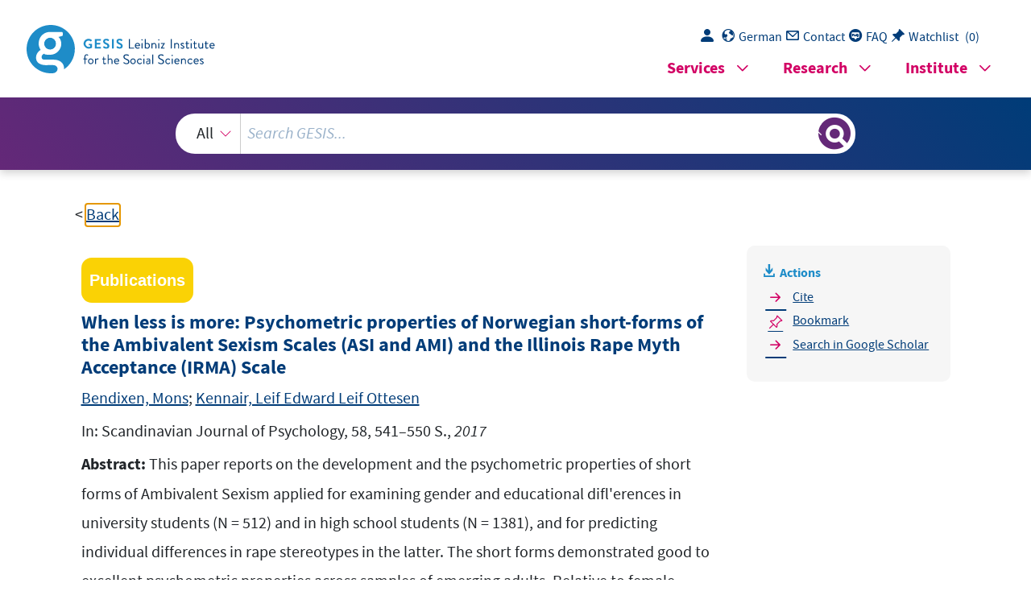

--- FILE ---
content_type: text/html; charset=UTF-8
request_url: https://search.gesis.org/services/get_stella_recommendation.php?doc_id=cews-2-810264
body_size: 5462
content:
{"hits":{"total":{"value":10,"relation":"eq"},"hits":[{"_index":"gesis-19-01-2026-02-00-50","_id":"zis-Braun2014Gender-role","_version":2,"_seq_no":416992,"_primary_term":1,"found":true,"_source":{"type":"publication","document_type":"book","literature_collection":"GESIS-Literaturpool","data_source":"GESIS-ZIS","index_source":"GESIS-ZIS-BIBTEX","coreAuthor":["Braun, M."],"date_recency":"2014","coreSjahr":"2014","date":"2014","title":"Gender-role attitudes (ISSP 94). Zusammenstellung sozialwissenschaftlicher Items und Skalen. doi:10.6102\/zis223","url_scale":["http:\/\/zis.gesis.org\/skala\/Breyer-Bluemke-Work-Family-Conflict-Scale-(ISSP)"],"doi_scale":["http:\/\/dx.doi.org\/10.6102\/zis243"],"url_website_scale":["\"http:\/\/www.issp.org\/\"http:\/\/www.issp.org\/"],"url_dataset_scale":["\"ISSP 2002\"http:\/\/dx.doi.org\/10.4232\/1.11564","\"ISSP 2012\"http:\/\/dx.doi.org\/10.4232\/1.12022"],"note":"ZIS, Skala, s. url_scale","keywords":"ZIS","id":"zis-Braun2014Gender-role","person":["Braun, M."],"person_sort":"Braun","source":"","gesis_own":1,"related_instruments_tools":[{"view":"","id":"zis243"}],"link_count":1},"system_type":"BASE","doc_rank":1,"rid":14483439},{"_index":"gesis-19-01-2026-02-00-50","_id":"fis-bildung-123740","_version":1,"_seq_no":356792,"_primary_term":1,"found":true,"_source":{"title":"Das Anti-Gewalt-Programm oder die Hilflosigkeit der Politik","id":"fis-bildung-123740","date":"1992","date_recency":"1992","portal_url":"http:\/\/sowiport.gesis.org\/search\/id\/fis-bildung-123740","type":"publication","topic":["Gewalt","Jugendpolitik","Politik","Rechtsradikalismus","Konzeption","Kritik","Pr\u00e4vention","Jugendlicher"],"person":["Leif, Thomas"],"person_sort":"Leif","source":"In: Deutsche Jugend, 40, 1992, 10, 476-479","links":[],"subtype":"journal_article","publisher":"DIPF","database":"FIS Bildung","document_type":"Zeitschriftenaufsatz","coreAuthor":["Leif, Thomas"],"coreJournalTitle":"Deutsche Jugend","coreZsband":"40","coreZsnummer":"10","corePagerange":"476-479","coreLanguage":["Deutsch (DE)"],"coreIssn":"0012-0332","data_source":"GESIS-Literaturpool","link_count":0,"gesis_own":1,"fulltext":0,"index_source":"OUTCITE","literature_collection":"GESIS-Literaturpool"},"system_type":"EXP","doc_rank":2,"rid":14483439},{"_index":"gesis-19-01-2026-02-00-50","_id":"zis-EckesSix-Materna1998Leugnung","_version":2,"_seq_no":419403,"_primary_term":1,"found":true,"_source":{"type":"publication","document_type":"article","literature_collection":"GESIS-Literaturpool","data_source":"GESIS-ZIS","index_source":"GESIS-ZIS-BIBTEX","coreAuthor":["Eckes, T.","Six-Materna, I."],"date_recency":"1998","coreSjahr":"1998","date":"1998","title":"Leugnung von Diskriminierung: Eine Skala zur Erfassung des modernen Sexismus","coreJournalTitle":"Zeitschrift f\u00fcr Sozialpsychologie","coreZsband":"29","corePagerange":"224-238","url_scale":["http:\/\/zis.gesis.org\/skala\/von Collani-Werner-Ambivalent-sexistische-Einstellungen-gegen\u00fcber-M\u00e4nnern-(ASEM)"],"doi_scale":["http:\/\/dx.doi.org\/10.6102\/zis215"],"note":"ZIS, Skala, s. url_scale","keywords":"ZIS","id":"zis-EckesSix-Materna1998Leugnung","person":["Eckes, T.","Six-Materna, I."],"person_sort":"EckesSix-Materna","source":"In Zeitschrift f\u00fcr Sozialpsychologie, 29, 224-238, 1998","gesis_own":1,"related_instruments_tools":[{"view":"","id":"zis215"}],"link_count":1},"system_type":"BASE","doc_rank":3,"rid":14483439},{"_index":"gesis-19-01-2026-02-00-50","_id":"csa-sa-9809128","_version":1,"_seq_no":347221,"_primary_term":1,"found":true,"_source":{"title":"Job Mismatch among Asians in the United States: Ethnic Group Comparisons","id":"csa-sa-9809128","date":"1997","date_recency":"1997","abstract":"Occurrences of job mismatch (ie, the discrepancy between an individual's educational attainment relative to the qualifications required to perform a specific job) among male Asian & Anglo American workers, similarities & differences in the characeristics of mismatch for both groups, & the significance of immigrant status on mismatch for male Asian workers are investigated. Data collected from the 1990 US Census 5% Public Use Microdata Sample reveal that male workers of Chinese, Asian Indian, & Korean origins were more inclined to experience occupation mismatch, whereas those with Filipino & Japanese origins demonstrated no difference in mismatch when compared to Anglo American workers. It is concluded that job mismatch is a predominant phenomena among male Asian workers in the US & that the findings have several important implications for reducing job mismatch among skilled workers. 2 Tables, 2 Figures, 28 References. Adapted from the source document.","portal_url":"http:\/\/sowiport.gesis.org\/search\/id\/csa-sa-9809128","type":"publication","topic":["Asian Cultural Groups","Employment Opportunities","Ethnicity","Underemployment","United States of America","Immigrants","Whites","Males"],"person":["Madamba, Anna B.","De Jong, Gordon F."],"person_sort":"MadambaDe Jong","source":"In: Social Science Quarterly, 78, 1997, 2, 524-542","links":[],"subtype":"journal_article","publisher":"ProQuest","database":"SA - Sociological Abstracts","document_type":"Zeitschriftenaufsatz","coreAuthor":["Madamba, Anna B.","De Jong, Gordon F."],"coreJournalTitle":"Social Science Quarterly","coreZsband":"78","coreZsnummer":"2","corePagerange":"524-542","coredoctypelitadd":["Aufsatz"],"coreLanguage":["Englisch (EN)"],"coreIssn":"0038-4941","related_citations":[{"id":"csa-sa-200807939","view":"Slack, Tim; Jensen, Leif (2007): Underemployment across immigrant generations"}],"data_source":"GESIS-Literaturpool","link_count":0,"gesis_own":1,"fulltext":0,"index_source":"OUTCITE","literature_collection":"GESIS-Literaturpool"},"system_type":"EXP","doc_rank":4,"rid":14483439},{"_index":"gesis-19-01-2026-02-00-50","_id":"bibsonomy-voicu2012measurements","_version":1,"_seq_no":334889,"_primary_term":1,"found":true,"_source":{"id":"bibsonomy-voicu2012measurements","type":"publication","title":"Measurements of attitudes towards gender roles in cross-cultural surveys: Internal and external validity","date":"2012","date_recency":"2012","person":["Voicu, M."],"person_sort":"Voicu","source":"","coreEditor":"","corePublisher":"","coreSatit":"","coreJournalTitle":"","corePagerange":"","coreZsband":"","coreZsnummer":"","institution":"","abstract":"","bibtex_key":"voicu2012measurements","remarks":"(ISSP)","address":"","recordurl":"","document_type":"inproceedings","tags":["2012","FDZ_IUP","ISSP","ISSP_input2014","ISSP_pro","checked","inproceedings","input2014"],"data_source":["ISSP-Bibliography"],"study_group":["International Social Survey Programme (ISSP)"],"group_description":["Das International Social Survey Programme (ISSP) ist ein internationales Kooperationsprogramm, das j\u00e4hrlich eine Umfrage zu sozialwissenschaftlich relevanten Themen durchf\u00fchrt. Seit 1985 stellt das ISSP internationale Datens\u00e4tze bereit, die internationale und kultur\u00fcbergreifende sozialwissenschaftliche Forschung \u00fcber Zeit erm\u00f6glichen."],"group_number":["0001"],"group_link":["http:\/\/www.gesis.org\/issp"],"study_group_en":["International Social Survey Programme (ISSP)"],"group_description_en":["The International Social Survey Programme (ISSP) is a continuing annual program of cross-national survey collaboration, covering a wide range of topics important for social science research. Since 1985 the ISSP provides international data sets, enabling cross-cultural and cross-temporal research."],"group_link_en":["http:\/\/www.gesis.org\/issp"],"group_image_file":["wrldissp2006_logo200.jpg"],"index_source":"Bibsonomy","literature_collection":"GESIS-Literaturpool","gesis_own":1},"system_type":"BASE","doc_rank":5,"rid":14483439},{"_index":"gesis-19-01-2026-02-00-50","_id":"bszbw-wao-105367788","_version":1,"_seq_no":353757,"_primary_term":1,"found":true,"_source":{"title":"Die soziokulturelle \"Sendung\" der DDR in Skandinavien","id":"bszbw-wao-105367788","date":"2000","date_recency":"2000","portal_url":"http:\/\/sowiport.gesis.org\/search\/id\/bszbw-wao-105367788","type":"publication","topic":["Nordeuropa","Deutsche Demokratische Republik","Auswa\u0308rtige Kulturpolitik"],"person":["Herno, Leif"],"person_sort":"Herno","source":"In: Deutsch-skandinavische Beziehungen nach 1945. \/ Robert Bohn [u.a.] (Hrsg.). - Stuttgart : Steiner, 2000. - (Historische Mitteilungen : Beiheft ; 31), S. 172-183. - ISBN 3-515-07320-5, Stuttgart : Steiner, 2000, 2000","links":[],"subtype":"journal_article","publisher":"FIV \u2013 Fachinformationsverbund Internationale Beziehungen und L\u00e4nderkunde","database":"WAO - World Affairs Online","document_type":"Zeitschriftenaufsatz","coreAuthor":["Herno, Leif"],"coreJournalTitle":"Deutsch-skandinavische Beziehungen nach 1945. \/ Robert Bohn [u.a.] (Hrsg.). - Stuttgart : Steiner, 2000. - (Historische Mitteilungen : Beiheft ; 31), S. 172-183. - ISBN 3-515-07320-5","coreZsband":"Stuttgart : Steiner, 2000","data_source":"GESIS-Literaturpool","link_count":0,"gesis_own":1,"fulltext":0,"index_source":"OUTCITE","literature_collection":"GESIS-Literaturpool"},"system_type":"EXP","doc_rank":6,"rid":14483439},{"_index":"gesis-19-01-2026-02-00-50","_id":"gesis-bib-94597-LP","_version":3,"_seq_no":385120,"_primary_term":1,"found":true,"_source":{"coredoctypelitadd":["Monographie"],"coreLanguage":["Deutsch (DE)"],"corePublisher":"IPOS","coreSseries":"(Materialien zur Frauenpolitik ; 55)","database":"GESIS - Bibliothek","data_source":"GESIS-BIB","date":"1996","date_recency":"1996","document_type":"Buch","fulltext":0,"gesis_own":1,"library_location":["K\u00f6ln 060-542\/001"],"publisher":"GESIS","source":"Mannheim: IPOS, 1996","study_reference_numbers":["3028","2309"],"study_references":["Gleichberechtigung von Frauen und M\u00e4nnern 1995","Gleichberechtigung von Frauen und M\u00e4nnern 1991"],"subtype":"book","title":"Gleichberechtigung von Frauen und M\u00e4nnern : Wirklichkeit und Einstellungen der Bev\u00f6lkerung. Ergebnisse zweier repr\u00e4sentativer Bev\u00f6lkerungsumfragen","topic":["GESIS-Studie","Prim\u00e4rliteratur"],"type":"publication","id":"gesis-bib-94597-LP","index_source":"LINK-DB-NEW","related_research_data":[{"view":"Gleichberechtigung von Frauen und M\u00e4nnern 1991","id":"ZA2309"},{"view":"Gleichberechtigung von Frauen und M\u00e4nnern 1995","id":"ZA3028"}],"link_count":2,"literature_collection":"GESIS-Literaturpool"},"system_type":"BASE","doc_rank":7,"rid":14483439},{"_index":"gesis-19-01-2026-02-00-50","_id":"csa-ps-200703194","_version":1,"_seq_no":355443,"_primary_term":1,"found":true,"_source":{"title":"Accountability in World Politics","id":"csa-ps-200703194","date":"2006","date_recency":"2006","abstract":"World politics has never been a democratic realm. Now, with interdependence and globalization prompting demands for global governance, the lack of global democracy has become an important public issue. Yet the domestic analogy is unhelpful since the conditions for electoral democracy, much less participatory democracy, do not exist on a global level. Rather than abandoning democratic principles, we should rethink our ambitions. First, we should emphasize, in our normative as well as our positive work, the role played by information in facilitating international cooperation and democratic discourse. Second, we should define feasible objectives such as limiting potential abuses of power, rather than aspiring to participatory democracy and then despairing of its impossibility. Third, we should focus as much on the powerful entities that are the core of the problem, including multinational firms and states, as on multilateral organizations, which often are the focus of criticism. Finally, we need to think about how to design a pluralistic accountability system for world politics that relies on a variety of types of accountability: supervisory, fiscal, legal, market, peer and reputational. A challenge for contemporary political science is to design such a system, which could promote both democratic values and effective international cooperation. References. Adapted from the source document.","portal_url":"http:\/\/sowiport.gesis.org\/search\/id\/csa-ps-200703194","type":"publication","topic":["Accountability","International Cooperation","Political Science","Globalization","Governance","Peers","Criticism","Center and Periphery"],"person":["Keohane, Robert O."],"person_sort":"Keohane","source":"In: Scandinavian Political Studies, 29, 2006, 2, 75-87","links":[{"label":"DOI","link":"http:\/\/dx.doi.org\/10.1111\/j.1467-9477.2006.00143.x"}],"subtype":"journal_article","publisher":"ProQuest","database":"WPSA - Worldwide Political Science Abstracts","document_type":"Zeitschriftenaufsatz","coreAuthor":["Keohane, Robert O."],"corePublisher":"Blackwell Publishing, Oxford UK","coreJournalTitle":"Scandinavian Political Studies","coreZsband":"29","coreZsnummer":"2","corePagerange":"75-87","coredoctypelitadd":["Aufsatz"],"coreLanguage":["Englisch (EN)"],"coreDoi":["10.1111\/j.1467-9477.2006.00143.x"],"coreIssn":"0080-6757","related_citations":[{"id":"csa-ps-200913033","view":"Lewin, Leif (2008): Ansvarsutkravande i internationell politik"},{"id":"csa-ps-201007495","view":"Schaferhoff, Marco; Campe, Sabine; Kaan, Christopher (2009): Transnational Public-Private Partnerships in International Relations: Making Sense of Concepts, Research Frameworks, and Results"},{"id":"csa-ps-201063598","view":"Sending, Ole Jacob (2010): Globalisering pulveriserer ansvar"},{"id":"csa-ps-201015586","view":"Benner, Thorsten; Mergenthaler, Stephan; Rotmann, Philipp (2009): Internationale Burokratien und Organisationslernen. Konturen einer Forschungsagenda"},{"id":"csa-ps-201063510","view":"Saetre, Simen (2010): Fire nyanser av svart"},{"id":"csa-ps-200913460","view":"Jonsson, Christer (2008): Democracy beyond the Nation State? Transnational Actors and Global Governance"}],"data_source":"GESIS-Literaturpool","link_count":0,"gesis_own":1,"fulltext":1,"index_source":"OUTCITE","literature_collection":"GESIS-Literaturpool"},"system_type":"EXP","doc_rank":8,"rid":14483439},{"_index":"gesis-19-01-2026-02-00-50","_id":"gesis-bib-151966-LP","_version":2,"_seq_no":385059,"_primary_term":1,"found":true,"_source":{"coreAuthor":["Zick, Andreas","K\u00fcpper, Beate","H\u00f6vermann, Andreas"],"coredoctypelitadd":["Elektronische Ressource"],"coreIsbn":"9783868726411","coreLanguage":["Deutsch (DE)"],"corePublisher":"Friedrich-Ebert-Stiftung","database":"GESIS - Bibliothek","data_source":"GESIS-BIB","date":"2011","date_recency":"2011","document_type":"Buch","fulltext":1,"gesis_own":1,"intranet_link":["http:\/\/intranet.gesis.intra\/Bibliothek\/Volltexte\/2011\/Zick_2011_Abwertung_ZA5576.pdf"],"library_location":["K\u00f6ln Elektronische Ressource"],"person":["Zick, Andreas","K\u00fcpper, Beate","H\u00f6vermann, Andreas"],"person_sort":"ZickK\u00fcpperH\u00f6vermann","publisher":"GESIS","source":"Bonn: Friedrich-Ebert-Stiftung, 2011.- 222 S., graph. Darst.","study_reference_numbers":["5576"],"study_references":["Gruppenbezogene Menschenfeindlichkeit (GMF-Survey 2011)"],"subtype":"book","title":"Die Abwertung der Anderen : eine europ\u00e4ische Zustandsbeschreibung zu Intoleranz, Vorurteilen und Diskriminierung","topic":["pdf","GESIS-Studie","Prim\u00e4rliteratur"],"type":"publication","id":"gesis-bib-151966-LP","index_source":"LINK-DB-NEW","related_research_data":[{"view":"Gruppenbezogene Menschenfeindlichkeit (GMF-Survey 2011)","id":"ZA5576"}],"link_count":1,"literature_collection":"GESIS-Literaturpool"},"system_type":"BASE","doc_rank":9,"rid":14483439},{"_index":"gesis-19-01-2026-02-00-50","_id":"csa-sa-90V2884","_version":1,"_seq_no":358007,"_primary_term":1,"found":true,"_source":{"title":"Alcohol and Criminal Violence: Time Series Analyses in a Comparative Perspective","id":"csa-sa-90V2884","date":"1989","date_recency":"1989","portal_url":"http:\/\/sowiport.gesis.org\/search\/id\/csa-sa-90V2884","type":"publication","topic":["Trends","Crime","Sweden","Alcohol Use","Violence"],"person":["Lenke, Leif"],"person_sort":"Lenke","source":"1989, 443-C","links":[],"subtype":"book","publisher":"ProQuest","database":"SA - Sociological Abstracts","document_type":"Buch","coreAuthor":["Lenke, Leif"],"coreJournalTitle":"Dissertation Abstracts International, C: European Abstracts","coreZsband":"50","coreZsnummer":"3","coredoctypelitadd":["Dissertation"],"coreLanguage":["Englisch (EN)"],"coreIssn":"1042-7279","data_source":"GESIS-Literaturpool","link_count":0,"gesis_own":1,"fulltext":0,"index_source":"OUTCITE","literature_collection":"GESIS-Literaturpool"},"system_type":"EXP","doc_rank":10,"rid":14483439}]}}

--- FILE ---
content_type: text/html; charset=utf-8
request_url: https://search.gesis.org/services/APA.php?type=publication&docid=cews-2-810264&lang=en
body_size: 361
content:
Bendixen, M. , & Kennair, L. E. L. O.  (2017). When less is more: Psychometric properties of Norwegian short-forms of the Ambivalent Sexism Scales (ASI and AMI) and the Illinois Rape Myth Acceptance (IRMA) Scale <i>In: Scandinavian Journal of Psychology, 58, 541–550 S.</i> https://doi.org/10.1111/sjop.12392<br><br><a href="services/APA.php?type=publication&docid=cews-2-810264&lang=en&download=true" download="export.apa">Download citation</a>

--- FILE ---
content_type: text/html; charset=utf-8
request_url: https://search.gesis.org/services/APA.php?type=publication&docid=cews-2-810264&lang=en
body_size: 361
content:
Bendixen, M. , & Kennair, L. E. L. O.  (2017). When less is more: Psychometric properties of Norwegian short-forms of the Ambivalent Sexism Scales (ASI and AMI) and the Illinois Rape Myth Acceptance (IRMA) Scale <i>In: Scandinavian Journal of Psychology, 58, 541–550 S.</i> https://doi.org/10.1111/sjop.12392<br><br><a href="services/APA.php?type=publication&docid=cews-2-810264&lang=en&download=true" download="export.apa">Download citation</a>